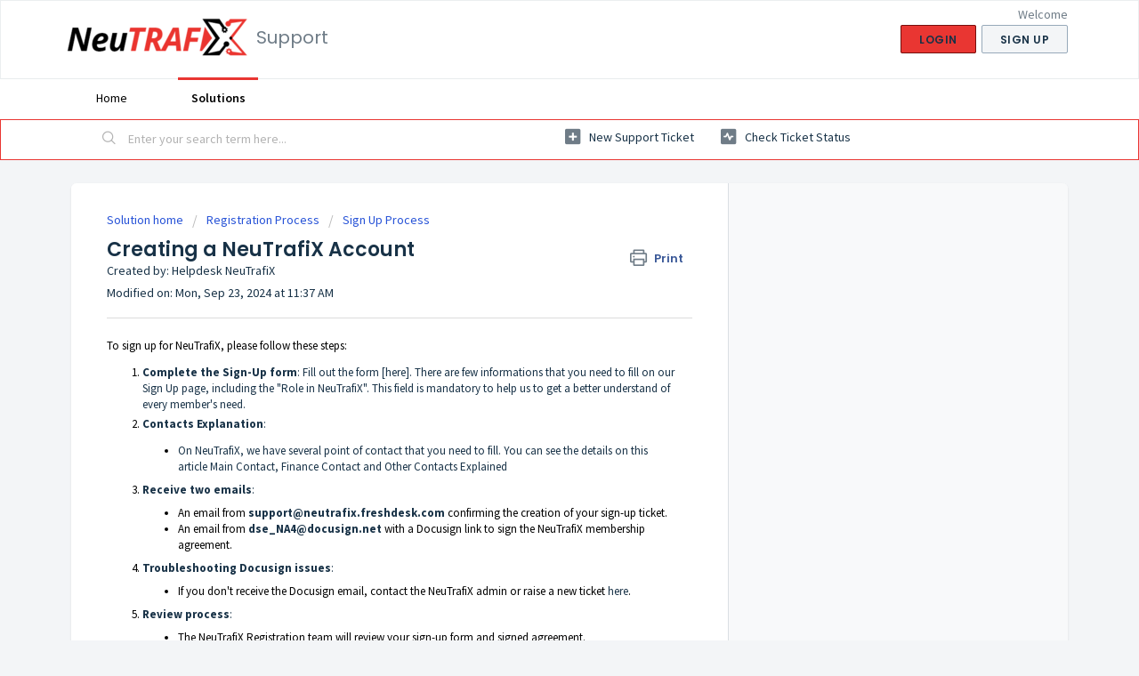

--- FILE ---
content_type: text/html; charset=utf-8
request_url: https://neutrafix.freshdesk.com/support/solutions/articles/67000157485-creating-a-neutrafix-account
body_size: 9210
content:
<!DOCTYPE html>
       
        <!--[if lt IE 7]><html class="no-js ie6 dew-dsm-theme " lang="en" dir="ltr" data-date-format="us"><![endif]-->       
        <!--[if IE 7]><html class="no-js ie7 dew-dsm-theme " lang="en" dir="ltr" data-date-format="us"><![endif]-->       
        <!--[if IE 8]><html class="no-js ie8 dew-dsm-theme " lang="en" dir="ltr" data-date-format="us"><![endif]-->       
        <!--[if IE 9]><html class="no-js ie9 dew-dsm-theme " lang="en" dir="ltr" data-date-format="us"><![endif]-->       
        <!--[if IE 10]><html class="no-js ie10 dew-dsm-theme " lang="en" dir="ltr" data-date-format="us"><![endif]-->       
        <!--[if (gt IE 10)|!(IE)]><!--><html class="no-js  dew-dsm-theme " lang="en" dir="ltr" data-date-format="us"><!--<![endif]-->
	<head>
		
		<!-- Title for the page -->
<title> Creating a NeuTrafiX Account : Support </title>

<!-- Meta information -->

      <meta charset="utf-8" />
      <meta http-equiv="X-UA-Compatible" content="IE=edge,chrome=1" />
      <meta name="description" content= "" />
      <meta name="author" content= "Helpdesk NeuTrafiX" />
       <meta property="og:title" content="Creating a NeuTrafiX Account" />  <meta property="og:url" content="https://neutrafix.freshdesk.com/support/solutions/articles/67000157485-creating-a-neutrafix-account" />  <meta property="og:description" content="   To sign up for NeuTrafiX, please follow these steps:    Complete the Sign-Up form: Fill out the form [here]. There are few informations that you need to fill on our Sign Up page, including the &amp;quot;Role in NeuTrafiX&amp;quot;. This field is mandatory to hel..." />  <meta property="og:image" content="https://s3.amazonaws.com/cdn.freshdesk.com/data/helpdesk/attachments/production/67000375144/logo/JUNrNYIraGA9p-GeScfcM2i4QN6Om1g2XQ.png?X-Amz-Algorithm=AWS4-HMAC-SHA256&amp;amp;X-Amz-Credential=AKIAS6FNSMY2XLZULJPI%2F20260115%2Fus-east-1%2Fs3%2Faws4_request&amp;amp;X-Amz-Date=20260115T081155Z&amp;amp;X-Amz-Expires=604800&amp;amp;X-Amz-SignedHeaders=host&amp;amp;X-Amz-Signature=c1102bbaf3e895343610f502bd9d93d9bc77040e1c05fc2d2260214078ad3d96" />  <meta property="og:site_name" content="Support" />  <meta property="og:type" content="article" />  <meta property="article:author" content="Helpdesk NeuTrafiX" />  <meta name="twitter:title" content="Creating a NeuTrafiX Account" />  <meta name="twitter:url" content="https://neutrafix.freshdesk.com/support/solutions/articles/67000157485-creating-a-neutrafix-account" />  <meta name="twitter:description" content="   To sign up for NeuTrafiX, please follow these steps:    Complete the Sign-Up form: Fill out the form [here]. There are few informations that you need to fill on our Sign Up page, including the &amp;quot;Role in NeuTrafiX&amp;quot;. This field is mandatory to hel..." />  <meta name="twitter:image" content="https://s3.amazonaws.com/cdn.freshdesk.com/data/helpdesk/attachments/production/67000375144/logo/JUNrNYIraGA9p-GeScfcM2i4QN6Om1g2XQ.png?X-Amz-Algorithm=AWS4-HMAC-SHA256&amp;amp;X-Amz-Credential=AKIAS6FNSMY2XLZULJPI%2F20260115%2Fus-east-1%2Fs3%2Faws4_request&amp;amp;X-Amz-Date=20260115T081155Z&amp;amp;X-Amz-Expires=604800&amp;amp;X-Amz-SignedHeaders=host&amp;amp;X-Amz-Signature=c1102bbaf3e895343610f502bd9d93d9bc77040e1c05fc2d2260214078ad3d96" />  <meta name="twitter:card" content="summary" />  <link rel="canonical" href="https://neutrafix.freshdesk.com/support/solutions/articles/67000157485-creating-a-neutrafix-account" /> 

<!-- Responsive setting -->
<link rel="apple-touch-icon" href="/assets/misc/favicon.ico?702017" />
        <link rel="apple-touch-icon" sizes="72x72" href="/assets/misc/favicon.ico?702017" />
        <link rel="apple-touch-icon" sizes="114x114" href="/assets/misc/favicon.ico?702017" />
        <link rel="apple-touch-icon" sizes="144x144" href="/assets/misc/favicon.ico?702017" />
        <meta name="viewport" content="width=device-width, initial-scale=1.0, maximum-scale=5.0, user-scalable=yes" /> 
		
		<!-- Adding meta tag for CSRF token -->
		<meta name="csrf-param" content="authenticity_token" />
<meta name="csrf-token" content="BtxDOXZG9rUoAsI1zt2hF4MrwBqa9XWYazY6bMTrZKxFwi99GVSj/xJMEiQbPRTZ3aJZCXcIAkPgcuslqFQyTw==" />
		<!-- End meta tag for CSRF token -->
		
		<!-- Fav icon for portal -->
		<link rel='shortcut icon' href='/assets/misc/favicon.ico?702017' />

		<!-- Base stylesheet -->
 
		<link rel="stylesheet" media="print" href="https://assets3.freshdesk.com/assets/cdn/portal_print-6e04b27f27ab27faab81f917d275d593fa892ce13150854024baaf983b3f4326.css" />
	  		<link rel="stylesheet" media="screen" href="https://assets10.freshdesk.com/assets/cdn/falcon_portal_utils-a58414d6bc8bc6ca4d78f5b3f76522e4970de435e68a5a2fedcda0db58f21600.css" />	

		
		<!-- Theme stylesheet -->

		<link href="/support/theme.css?v=4&amp;d=1661330502" media="screen" rel="stylesheet" type="text/css">

		<!-- Google font url if present -->
		<link href='https://fonts.googleapis.com/css?family=Source+Sans+Pro:regular,italic,600,700,700italic|Poppins:regular,600,700' rel='stylesheet' type='text/css' nonce='R4gLoyAXlHnbKwpZuYDk+g=='>

		<!-- Including default portal based script framework at the top -->
		<script src="https://assets8.freshdesk.com/assets/cdn/portal_head_v2-d07ff5985065d4b2f2826fdbbaef7df41eb75e17b915635bf0413a6bc12fd7b7.js"></script>
		<!-- Including syntexhighlighter for portal -->
		<script src="https://assets5.freshdesk.com/assets/cdn/prism-841b9ba9ca7f9e1bc3cdfdd4583524f65913717a3ab77714a45dd2921531a402.js"></script>

		

		<!-- Access portal settings information via javascript -->
		 <script type="text/javascript">     var portal = {"language":"en","name":"Support","contact_info":"","current_page_name":"article_view","current_tab":"solutions","vault_service":{"url":"https://vault-service.freshworks.com/data","max_try":2,"product_name":"fd"},"current_account_id":1600164,"preferences":{"bg_color":"#f3f5f7","header_color":"#ffffff","help_center_color":"#f3f5f7","footer_color":"#183247","tab_color":"#ffffff","tab_hover_color":"#e93632","btn_background":"#f3f5f7","btn_primary_background":"#e93632","baseFont":"Source Sans Pro","textColor":"#183247","headingsFont":"Poppins","headingsColor":"#183247","linkColor":"#183247","linkColorHover":"#2753d7","inputFocusRingColor":"#e93632","nonResponsive":false,"personalized_articles":true},"image_placeholders":{"spacer":"https://assets3.freshdesk.com/assets/misc/spacer.gif","profile_thumb":"https://assets8.freshdesk.com/assets/misc/profile_blank_thumb-4a7b26415585aebbd79863bd5497100b1ea52bab8df8db7a1aecae4da879fd96.jpg","profile_medium":"https://assets4.freshdesk.com/assets/misc/profile_blank_medium-1dfbfbae68bb67de0258044a99f62e94144f1cc34efeea73e3fb85fe51bc1a2c.jpg"},"falcon_portal_theme":true,"current_object_id":67000157485};     var attachment_size = 20;     var blocked_extensions = "";     var allowed_extensions = "";     var store = { 
        ticket: {},
        portalLaunchParty: {} };    store.portalLaunchParty.ticketFragmentsEnabled = false;    store.pod = "us-east-1";    store.region = "US"; </script> 


			    <script src="https://wchat.freshchat.com/js/widget.js" nonce="R4gLoyAXlHnbKwpZuYDk+g=="></script>

	</head>
	<body>
            	
		
		
		
	<header class="banner">
		<div class="banner-wrapper page">
			<div class="banner-title">
				<a href="/support/home"class='portal-logo'><span class="portal-img"><i></i>
                    <img src='https://s3.amazonaws.com/cdn.freshdesk.com/data/helpdesk/attachments/production/67000375144/logo/JUNrNYIraGA9p-GeScfcM2i4QN6Om1g2XQ.png' alt="Logo"
                        onerror="default_image_error(this)" data-type="logo" />
                 </span></a>
				<h1 class="ellipsis heading">Support</h1>
			</div>
			<nav class="banner-nav">
				 <div class="welcome">Welcome <b></b> </div>  <b><a href="/support/login"><b>Login</b></a></b> &nbsp;<b><a href="/support/signup"><b>Sign up</b></a></b>
			</nav>
		</div>
	</header>
	<nav class="page-tabs">
		<div class="page no-padding no-header-tabs">
			
				<a data-toggle-dom="#header-tabs" href="#" data-animated="true" class="mobile-icon-nav-menu show-in-mobile"></a>
				<div class="nav-link" id="header-tabs">
					
						
							<a href="/support/home" class="">Home</a>
						
					
						
							<a href="/support/solutions" class="active">Solutions</a>
						
					
				</div>
			
		</div>
	</nav>

<!-- Search and page links for the page -->

	<section class="help-center-sc rounded-6">
		<div class="page no-padding">
		<div class="hc-search">
			<div class="hc-search-c">
				<form class="hc-search-form print--remove" autocomplete="off" action="/support/search/solutions" id="hc-search-form" data-csrf-ignore="true">
	<div class="hc-search-input">
	<label for="support-search-input" class="hide">Enter your search term here...</label>
		<input placeholder="Enter your search term here..." type="text"
			name="term" class="special" value=""
            rel="page-search" data-max-matches="10" id="support-search-input">
	</div>
	<div class="hc-search-button">
		<button class="btn btn-primary" aria-label="Search" type="submit" autocomplete="off">
			<i class="mobile-icon-search hide-tablet"></i>
			<span class="hide-in-mobile">
				Search
			</span>
		</button>
	</div>
</form>
			</div>
		</div>
		<div class="hc-nav ">
			 <nav>   <div>
              <a href="/support/tickets/new" class="mobile-icon-nav-newticket new-ticket ellipsis" title="New support ticket">
                <span> New support ticket </span>
              </a>
            </div>   <div>
              <a href="/support/tickets" class="mobile-icon-nav-status check-status ellipsis" title="Check ticket status">
                <span>Check ticket status</span>
              </a>
            </div>  </nav>
		</div>
		</div>
	</section>



<div class="page">
	
	
	<!-- Search and page links for the page -->
	

	<!-- Notification Messages -->
	 <div class="alert alert-with-close notice hide" id="noticeajax"></div> 

	
	<div class="c-wrapper">		
		<section class="main content rounded-6 min-height-on-desktop fc-article-show" id="article-show-67000157485">
	<div class="breadcrumb">
		<a href="/support/solutions"> Solution home </a>
		<a href="/support/solutions/67000389401">Registration Process</a>
		<a href="/support/solutions/folders/67000580237">Sign Up Process</a>
	</div>
	<b class="page-stamp page-stamp-article">
		<b class="icon-page-article"></b>
	</b>

	<h2 class="heading">Creating a NeuTrafiX Account
	 	<a href="#"
            class="solution-print--icon print--remove"
 			title="Print this Article"
 			arial-role="link"
 			arial-label="Print this Article"
			id="print-article"
 		>
			<span class="icon-print"></span>
			<span class="text-print">Print</span>
 		</a>
	</h2>
	
	<div> Created by: Helpdesk NeuTrafiX </div> 
	
	<p>Modified on: Mon, Sep 23, 2024 at 11:37 AM</p>
	<hr />
	

	<article class="article-body" id="article-body" rel="image-enlarge">
		<div style="caret-color: rgb(0, 0, 0); color: rgb(0, 0, 0);"><div data-message-author-role="assistant" data-message-id="219b7671-a1d1-4987-9f77-446438d110ad" dir="auto"><p style="caret-color: rgb(0, 0, 0); color: rgb(0, 0, 0);">To sign up for NeuTrafiX, please follow these steps:</p><ol style="caret-color: rgb(0, 0, 0); color: rgb(0, 0, 0);"><li><p dir="ltr"><strong>Complete the Sign-Up form</strong>: Fill out the form [<a href="https://neutrafix.net/signup">here</a>]. There are few informations that you need to fill on our Sign Up page, including the "Role in NeuTrafiX". This field is mandatory to help us to get a better understand of every member's need.</p></li><li><p dir="ltr"><strong dir="ltr">Contacts </strong><strong>Explanation</strong>:</p><ul><li><p dir="ltr">On NeuTrafiX, we have several point of contact that you need to fill. You can see the details on this article&nbsp;<a href="https://neutrafix.freshdesk.com/en/support/solutions/articles/67000731582-main-contact-finance-contact-and-other-contacts-explained">Main Contact, Finance Contact and Other Contacts Explained</a></p></li></ul></li><li><p dir="ltr"><strong dir="ltr">Receive two emails</strong>:</p><ul><li>An email from <strong><a rel="noopener">support@neutrafix.freshdesk.com</a></strong> confirming the creation of your sign-up ticket.</li><li>An email from <strong><a rel="noopener">dse_NA4@docusign.net</a></strong> with a Docusign link to sign the NeuTrafiX membership agreement.</li></ul></li><li><p><strong>Troubleshooting Docusign issues</strong>:</p><ul><li>If you don't receive the Docusign email, contact the NeuTrafiX admin or raise a new ticket <a href="https://neutrafix.freshdesk.com/support/tickets/new">here</a>.</li></ul></li><li><p><strong>Review process</strong>:</p><ul><li>The NeuTrafiX Registration team will review your sign-up form and signed agreement.</li></ul></li><li><p><strong>Approval</strong>:</p><ul><li>After your agreement is signed and KYC document approved by the admin, you will receive your user credentials via email.</li></ul></li><li><p><strong>Sign in</strong>:</p><ul><li dir="ltr">Go to <a href="https://members.neutrafix.telin.net/" rel="noopener" target="_new">https://members.neutrafix.telin.net</a> and sign in with your account credentials.</li></ul></li></ol></div></div><p><br></p><p><img src="https://s3.amazonaws.com/cdn.freshdesk.com/data/helpdesk/attachments/production/67003026329/original/MCRL5XlhV5xZd05tbjwOlSZPdYajaJTPMg.png?1606954901" style="width: 494px; display: block; float: none; vertical-align: top; margin: 5px auto; text-align: center;" class="fr-dib" data-attachment="[object Object]" data-id="67003026329" data-identifyelement="517"></p><p data-identifyelement="518" dir="ltr" style="line-height: 1.2; margin-bottom: 0pt; font-family: Arial, Helvetica, sans-serif; font-size: 14px;"><span style="font-size: 14px;"><span style="font-family: Arial,Helvetica,sans-serif;"><br data-identifyelement="521"></span></span></p><p data-identifyelement="522" dir="ltr" style="line-height: 1.2; margin-bottom: 0pt; font-family: Arial, Helvetica, sans-serif; font-size: 14px;"><span style="font-size: 14px;"><span style="font-family: Arial,Helvetica,sans-serif;"><br data-identifyelement="525"></span></span></p><p data-identifyelement="526" dir="ltr" style="line-height: 1.2; margin-bottom: 0pt; font-family: Arial, Helvetica, sans-serif; font-size: 14px;"><span style="font-size: 14px;"><span style="font-family: Arial,Helvetica,sans-serif;"><br data-identifyelement="529"></span></span></p><p data-identifyelement="530" dir="ltr" style="line-height: 1.2; margin-bottom: 0pt; font-family: Arial, Helvetica, sans-serif; font-size: 14px;"><span style="font-size: 14px;"><span style="font-family: Arial,Helvetica,sans-serif;">&nbsp;</span></span></p><p data-identifyelement="533" dir="ltr" style="line-height: 1.2; margin-bottom: 0pt; font-family: Arial, Helvetica, sans-serif; font-size: 14px;"><span style="font-size: 14px;"><span style="font-family: Arial,Helvetica,sans-serif;"><span data-identifyelement="536" style="color: rgb(24, 50, 71);">If you need any assistance with the above steps, do not hesitate to</span><a data-identifyelement="537"><span data-identifyelement="538" style="color: rgb(24, 50, 71);">&nbsp;</span></a><a data-identifyelement="539" href="mailto:support@neutrafix.freshdesk.com">contact us.</a></span></span></p><p data-identifyelement="540"><span style="font-size: 14px;"><span style="font-family: Arial,Helvetica,sans-serif;"><br data-identifyelement="542"></span></span></p><p data-identifyelement="543"><br data-identifyelement="544"></p>
	</article>

	<hr />	
		

		<div id="article-author">  <div class="user-pic-thumb image-lazy-load "> <div class="thumb avatar-text circle text-center bg-4"> H  </div> </div> <span class="muted">Helpdesk is the author of this solution article.</span></div><p class="article-vote" id="voting-container" 
											data-user-id="" 
											data-article-id="67000157485"
											data-language="en">
										Did you find it helpful?<span data-href="/support/solutions/articles/67000157485/thumbs_up" class="vote-up a-link" id="article_thumbs_up" 
									data-remote="true" data-method="put" data-update="#voting-container" 
									data-user-id=""
									data-article-id="67000157485"
									data-language="en"
									data-update-with-message="Glad we could be helpful. Thanks for the feedback.">
								Yes</span><span class="vote-down-container"><span data-href="/support/solutions/articles/67000157485/thumbs_down" class="vote-down a-link" id="article_thumbs_down" 
									data-remote="true" data-method="put" data-update="#vote-feedback-form" 
									data-user-id=""
									data-article-id="67000157485"
									data-language="en"
									data-hide-dom="#voting-container" data-show-dom="#vote-feedback-container">
								No</span></span></p><a class="hide a-link" id="vote-feedback-form-link" data-hide-dom="#vote-feedback-form-link" data-show-dom="#vote-feedback-container">Send feedback</a><div id="vote-feedback-container"class="hide vote-feedback">	<div class="lead">Sorry we couldn't be helpful. Help us improve this article with your feedback.</div>	<div id="vote-feedback-form">		<div class="sloading loading-small loading-block"></div>	</div></div>
		
</section>
<section class="sidebar content rounded-6 fc-related-articles">
	<div id="related_articles"><div class="cs-g-c"><section class="article-list"><h3 class="list-lead">Related Articles</h3><ul rel="remote" 
			data-remote-url="/support/search/articles/67000157485/related_articles?container=related_articles&limit=10" 
			id="related-article-list"></ul></section></div></div>
</section>

<script nonce="R4gLoyAXlHnbKwpZuYDk+g==">
	['click', 'keypress'].forEach(function eventsCallback(event) {
		document.getElementById('print-article').addEventListener(event, function (e) {
			if (event === 'keypress' && e.key !== 'Enter') return;
			e.preventDefault();
			print();
		});
	});
</script>

	</div>
	

	

</div>

	<footer class="footer rounded-6">
		<nav class="footer-links page no-padding">
			
					
						<a href="/support/home" class="">Home</a>
					
						<a href="/support/solutions" class="active">Solutions</a>
					
			
			
			  <a href="#portal-cookie-info" rel="freshdialog" data-lazy-load="true" class="cookie-link"
        data-width="450px" title="Why we love Cookies" data-template-footer="">
        Cookie policy
      </a> <div id="portal-cookie-info" class="hide"><textarea>
        <p>We use cookies to try and give you a better experience in Freshdesk. </p>
        <p>You can learn more about what kind of cookies we use, why, and how from our <a href="https://www.freshworks.com/privacy/" target="_blank" rel="nofollow">Privacy Policy</a>. If you hate cookies, or are just on a diet, you can disable them altogether too. Just note that the Freshdesk service is pretty big on some cookies (we love the choco-chip ones), and some portions of Freshdesk may not work properly if you disable cookies.</p>
        <p>We’ll also assume you agree to the way we use cookies and are ok with it as described in our <a href="https://www.freshworks.com/privacy/" target="_blank" rel="nofollow">Privacy Policy</a>, unless you choose to disable them altogether through your browser.</p>
      </textarea></div> 
		</nav>
	</footer>
	  <div class="copyright">
        <a href=https://www.freshworks.com/freshdesk/?utm_source=portal&utm_medium=reflink&utm_campaign=portal_reflink target="_blank" rel="nofollow"> Help Desk Software </a>
        by Freshdesk
      </div> 




			<script src="https://assets6.freshdesk.com/assets/cdn/portal_bottom-0fe88ce7f44d512c644a48fda3390ae66247caeea647e04d017015099f25db87.js"></script>

		<script src="https://assets2.freshdesk.com/assets/cdn/redactor-642f8cbfacb4c2762350a557838bbfaadec878d0d24e9a0d8dfe90b2533f0e5d.js"></script> 
		<script src="https://assets7.freshdesk.com/assets/cdn/lang/en-4a75f878b88f0e355c2d9c4c8856e16e0e8e74807c9787aaba7ef13f18c8d691.js"></script>
		<!-- for i18n-js translations -->
  		<script src="https://assets2.freshdesk.com/assets/cdn/i18n/portal/en-7dc3290616af9ea64cf8f4a01e81b2013d3f08333acedba4871235237937ee05.js"></script>
		<!-- Including default portal based script at the bottom -->
		<script nonce="R4gLoyAXlHnbKwpZuYDk+g==">
//<![CDATA[
	
	jQuery(document).ready(function() {
					
		// Setting the locale for moment js
		moment.lang('en');

		var validation_meassages = {"required":"This field is required.","remote":"Please fix this field.","email":"Please enter a valid email address.","url":"Please enter a valid URL.","date":"Please enter a valid date.","dateISO":"Please enter a valid date ( ISO ).","number":"Please enter a valid number.","digits":"Please enter only digits.","creditcard":"Please enter a valid credit card number.","equalTo":"Please enter the same value again.","two_decimal_place_warning":"Value cannot have more than 2 decimal digits","select2_minimum_limit":"Please type %{char_count} or more letters","select2_maximum_limit":"You can only select %{limit} %{container}","maxlength":"Please enter no more than {0} characters.","minlength":"Please enter at least {0} characters.","rangelength":"Please enter a value between {0} and {1} characters long.","range":"Please enter a value between {0} and {1}.","max":"Please enter a value less than or equal to {0}.","min":"Please enter a value greater than or equal to {0}.","select2_maximum_limit_jq":"You can only select {0} {1}","facebook_limit_exceed":"Your Facebook reply was over 8000 characters. You'll have to be more clever.","messenger_limit_exceeded":"Oops! You have exceeded Messenger Platform's character limit. Please modify your response.","not_equal_to":"This element should not be equal to","email_address_invalid":"One or more email addresses are invalid.","twitter_limit_exceed":"Oops! You have exceeded Twitter's character limit. You'll have to modify your response.","password_does_not_match":"The passwords don't match. Please try again.","valid_hours":"Please enter a valid hours.","reply_limit_exceed":"Your reply was over 2000 characters. You'll have to be more clever.","url_format":"Invalid URL format","url_without_slash":"Please enter a valid URL without '/'","link_back_url":"Please enter a valid linkback URL","requester_validation":"Please enter a valid requester details or <a href=\"#\" id=\"add_requester_btn_proxy\">add new requester.</a>","agent_validation":"Please enter valid agent details","email_or_phone":"Please enter a Email or Phone Number","upload_mb_limit":"Upload exceeds the available 15MB limit","invalid_image":"Invalid image format","atleast_one_role":"At least one role is required for the agent","invalid_time":"Invalid time.","remote_fail":"Remote validation failed","trim_spaces":"Auto trim of leading & trailing whitespace","hex_color_invalid":"Please enter a valid hex color value.","name_duplication":"The name already exists.","invalid_value":"Invalid value","invalid_regex":"Invalid Regular Expression","same_folder":"Cannot move to the same folder.","maxlength_255":"Please enter less than 255 characters","decimal_digit_valid":"Value cannot have more than 2 decimal digits","atleast_one_field":"Please fill at least {0} of these fields.","atleast_one_portal":"Select atleast one portal.","custom_header":"Please type custom header in the format -  header : value","same_password":"Should be same as Password","select2_no_match":"No matching %{container} found","integration_no_match":"no matching data...","time":"Please enter a valid time","valid_contact":"Please add a valid contact","field_invalid":"This field is invalid","select_atleast_one":"Select at least one option.","ember_method_name_reserved":"This name is reserved and cannot be used. Please choose a different name."}	

		jQuery.extend(jQuery.validator.messages, validation_meassages );


		jQuery(".call_duration").each(function () {
			var format,time;
			if (jQuery(this).data("time") === undefined) { return; }
			if(jQuery(this).hasClass('freshcaller')){ return; }
			time = jQuery(this).data("time");
			if (time>=3600) {
			 format = "hh:mm:ss";
			} else {
				format = "mm:ss";
			}
			jQuery(this).html(time.toTime(format));
		});
	});

	// Shortcuts variables
	var Shortcuts = {"global":{"help":"?","save":"mod+return","cancel":"esc","search":"/","status_dialog":"mod+alt+return","save_cuctomization":"mod+shift+s"},"app_nav":{"dashboard":"g d","tickets":"g t","social":"g e","solutions":"g s","forums":"g f","customers":"g c","reports":"g r","admin":"g a","ticket_new":"g n","compose_email":"g m"},"pagination":{"previous":"alt+left","next":"alt+right","alt_previous":"j","alt_next":"k"},"ticket_list":{"ticket_show":"return","select":"x","select_all":"shift+x","search_view":"v","show_description":"space","unwatch":"w","delete":"#","pickup":"@","spam":"!","close":"~","silent_close":"alt+shift+`","undo":"z","reply":"r","forward":"f","add_note":"n","scenario":"s"},"ticket_detail":{"toggle_watcher":"w","reply":"r","forward":"f","add_note":"n","close":"~","silent_close":"alt+shift+`","add_time":"m","spam":"!","delete":"#","show_activities_toggle":"}","properties":"p","expand":"]","undo":"z","select_watcher":"shift+w","go_to_next":["j","down"],"go_to_previous":["k","up"],"scenario":"s","pickup":"@","collaboration":"d"},"social_stream":{"search":"s","go_to_next":["j","down"],"go_to_previous":["k","up"],"open_stream":["space","return"],"close":"esc","reply":"r","retweet":"shift+r"},"portal_customizations":{"preview":"mod+shift+p"},"discussions":{"toggle_following":"w","add_follower":"shift+w","reply_topic":"r"}};
	
	// Date formats
	var DATE_FORMATS = {"non_us":{"moment_date_with_week":"ddd, D MMM, YYYY","datepicker":"d M, yy","datepicker_escaped":"d M yy","datepicker_full_date":"D, d M, yy","mediumDate":"d MMM, yyyy"},"us":{"moment_date_with_week":"ddd, MMM D, YYYY","datepicker":"M d, yy","datepicker_escaped":"M d yy","datepicker_full_date":"D, M d, yy","mediumDate":"MMM d, yyyy"}};

	var lang = { 
		loadingText: "Please Wait...",
		viewAllTickets: "View all tickets"
	};


//]]>
</script> 

		

		<img src='/support/solutions/articles/67000157485-creating-a-neutrafix-account/hit' alt='Article views count' aria-hidden='true'/>
		<script type="text/javascript">
     		I18n.defaultLocale = "en";
     		I18n.locale = "en";
		</script>
			  <script nonce="R4gLoyAXlHnbKwpZuYDk+g==">
//<![CDATA[

    jQuery(document).ready(function() {
      window.fcWidget.init({
        token: "ca27d5e6-b961-40ff-96ba-1bf040fc34a7",
        host: "https://wchat.freshchat.com",
        cspNonce: "R4gLoyAXlHnbKwpZuYDk+g==",
      });    
    });

//]]>
</script>
    	


		<!-- Include dynamic input field script for signup and profile pages (Mint theme) -->

	</body>
</html>
